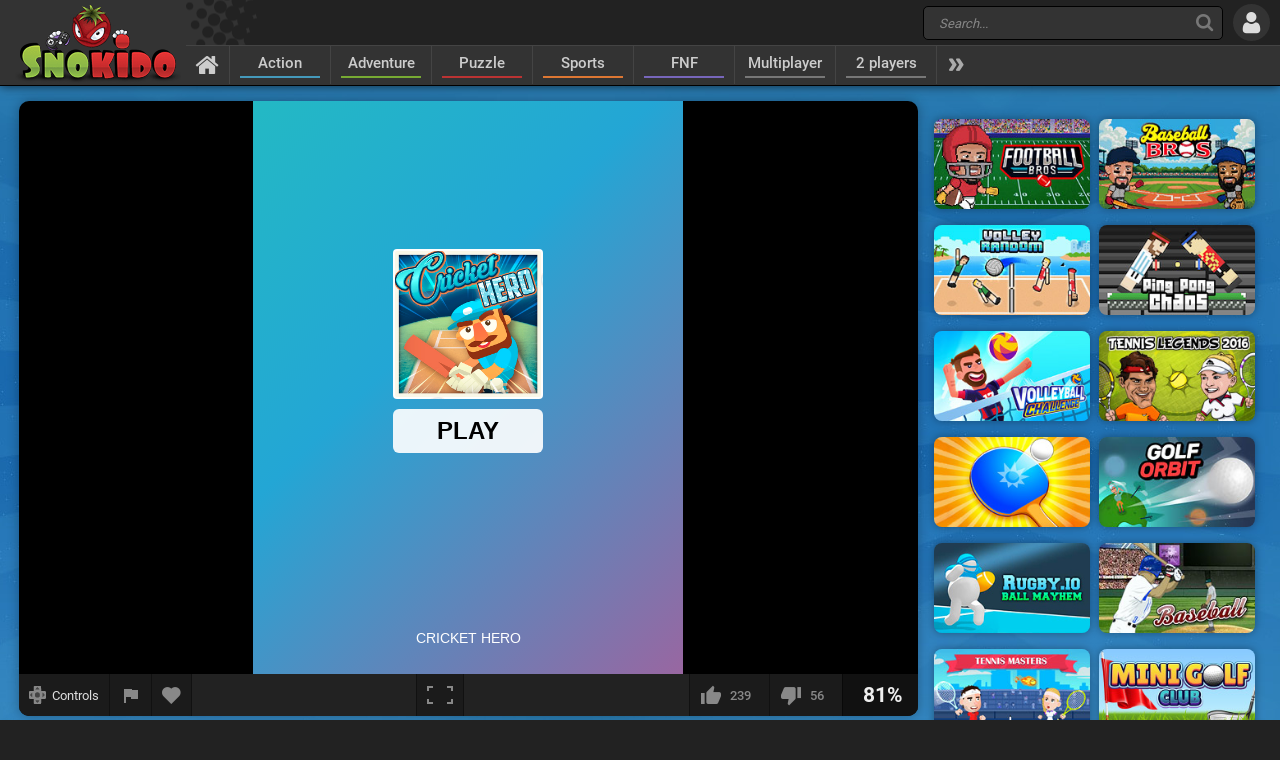

--- FILE ---
content_type: text/html; charset=UTF-8
request_url: https://www.snokido.com/game/cricket-hero
body_size: 9254
content:
<!DOCTYPE html>
<html lang="en">
<head>
<meta charset="utf-8"/>
<meta name="viewport" content="user-scalable=yes, initial-scale=1, minimum-scale=1, maximum-scale=10, width=device-width" />
<title>Cricket Hero - Play Online on Snokido</title>
<meta name="description" content="Play the role of a cricket batter in the sports game Cricket Hero. Try to hit with accuracy the balls that will be thrown at you to return them and score..." />
<meta property="og:url" content="https://www.snokido.com/game/cricket-hero" />
<meta property="og:type" content="game" />
<meta property="og:title" content="Cricket Hero" />
<meta property="og:image" content="https://w8.snokido.com/img/cricket-hero.jpg" />
<meta property="og:description" content="Play the role of a cricket batter in the sports game Cricket Hero. Try to hit with accuracy the balls that will be thrown at you to return them and score points. Be careful there will be traps, sometimes eggs or bombs will be thrown, the first ones will blur your vision and the bombs will make..." />
<link rel="canonical" href="https://www.snokido.com/game/cricket-hero" />
<link rel="alternate" hreflang="fr" href="https://www.snokido.fr/jeu/cricket-hero" />
<link rel="alternate" hreflang="en" href="https://www.snokido.com/game/cricket-hero" />
<link rel="alternate" hreflang="x-default" href="https://www.snokido.com/game/cricket-hero" />
<link rel="preconnect" href="https://w8.snokido.com"/>
<link rel="manifest" href="https://www.snokido.com/manifest.json"/>
<link rel="icon" type="image/png" sizes="192x192"  href="https://www.snokido.com/android-icon-192x192.png"/>
<link rel="apple-touch-icon" sizes="180x180" href="https://www.snokido.com/apple-touch-icon.png"/>
<link rel="shortcut icon" type="image/x-icon" href="https://www.snokido.com/favicon.ico"/>
<link rel="stylesheet" type="text/css" href="https://www.snokido.com/templates/snokiv32/style.css?150525"/>
<script>
NEW_PMS=0;NEW_FRS=0;AFG=0;const GAMEURL='';const ID='2649';const NETURL='https://www.snokido.com';const CDNURL='https://w8.snokido.com';const adcode='ca-games-pub-7474256871099866';const LANG='lang=en';gFull=1;gWidth=480;gHeight=640;LVL_UP = 'Congratulations you have gained a level and received a bonus of';LVL_END = 'Congratulations you have reached the <strong>maximum</strong> level!';LVL = 'Level';MINI_COMMENT = 'Your comment must contain at least 4 characters';SPAM_COMMENT = 'Please avoid emoticons spam';LAST_COMMENT = 'You have published the last comment on this game<br /><b>You can edit your previous comment</b>';ANTI_SPAM = 'Please wait a few seconds before adding a new comment';REQUEST_SENT = 'Request sent';GAME_FAVOURITE = 'Add to favorites';GAME_UNFAVOURITE = 'Remove from favorites';SHOW_CONTROL = 'Show controls';HIDE_CONTROL = 'Hide controls';FILL_IN_FORM = 'Make sure you have completed all required fields';N_NEW_PM = 'You have a new message';N_MULTI_NEW_PM1 = 'You have';N_MULTI_NEW_PM2 = 'new messages';N_NEW_FR = 'You have a new friend request';ACCEPTED_FRIEND = 'Accepted';N_MULTI_NEW_FR1 = 'You have';N_MULTI_NEW_FR2 = 'new friend requests';NEW_MSG = 'New message';N_FRS = 'Friend request waiting!';N_PMS = 'New message!';N_FR_VIEW = 'View the request';N_PM_VIEW = 'View message';QUIT = 'Close';SENDING = 'Sending...';CONTINUE = 'Continue playing';
</script>
<script src="https://w8.snokido.com/js/jquery.js"></script>
<script src="https://w8.snokido.com/js/skjs3.min.js?270325"></script>
<script>!function(){var e=window.location.hostname,t=document.createElement("script"),n=document.getElementsByTagName("script")[0],a="https://cmp.inmobi.com".concat("/choice/","ZquShpAgCgJe-","/",e,"/choice.js?tag_version=V3"),p=0;t.async=!0,t.src=a,n.parentNode.insertBefore(t,n),function(){for(var e,t="__tcfapiLocator",n=[],a=window;a;){try{if(a.frames[t]){e=a;break}}catch(e){}if(a===window.top)break;a=a.parent}e||(!function e(){var n=a.document,p=!!a.frames[t];if(!p)if(n.body){var s=n.createElement("iframe");s.style.cssText="display:none",s.name=t,n.body.appendChild(s)}else setTimeout(e,5);return!p}(),a.__tcfapi=function(){var e,t=arguments;if(!t.length)return n;if("setGdprApplies"===t[0])t.length>3&&2===t[2]&&"boolean"==typeof t[3]&&(e=t[3],"function"==typeof t[2]&&t[2]("set",!0));else if("ping"===t[0]){var a={gdprApplies:e,cmpLoaded:!1,cmpStatus:"stub"};"function"==typeof t[2]&&t[2](a)}else"init"===t[0]&&"object"==typeof t[3]&&(t[3]=Object.assign(t[3],{tag_version:"V3"})),n.push(t)},a.addEventListener("message",(function(e){var t="string"==typeof e.data,n={};try{n=t?JSON.parse(e.data):e.data}catch(e){}var a=n.__tcfapiCall;a&&window.__tcfapi(a.command,a.version,(function(n,p){var s={__tcfapiReturn:{returnValue:n,success:p,callId:a.callId}};t&&(s=JSON.stringify(s)),e&&e.source&&e.source.postMessage&&e.source.postMessage(s,"*")}),a.parameter)}),!1))}(),function(){const e=["2:tcfeuv2","6:uspv1","7:usnatv1","8:usca","9:usvav1","10:uscov1","11:usutv1","12:usctv1"];window.__gpp_addFrame=function(e){if(!window.frames[e])if(document.body){var t=document.createElement("iframe");t.style.cssText="display:none",t.name=e,document.body.appendChild(t)}else window.setTimeout(window.__gpp_addFrame,10,e)},window.__gpp_stub=function(){var t=arguments;if(__gpp.queue=__gpp.queue||[],__gpp.events=__gpp.events||[],!t.length||1==t.length&&"queue"==t[0])return __gpp.queue;if(1==t.length&&"events"==t[0])return __gpp.events;var n=t[0],a=t.length>1?t[1]:null,p=t.length>2?t[2]:null;if("ping"===n)a({gppVersion:"1.1",cmpStatus:"stub",cmpDisplayStatus:"hidden",signalStatus:"not ready",supportedAPIs:e,cmpId:10,sectionList:[],applicableSections:[-1],gppString:"",parsedSections:{}},!0);else if("addEventListener"===n){"lastId"in __gpp||(__gpp.lastId=0),__gpp.lastId++;var s=__gpp.lastId;__gpp.events.push({id:s,callback:a,parameter:p}),a({eventName:"listenerRegistered",listenerId:s,data:!0,pingData:{gppVersion:"1.1",cmpStatus:"stub",cmpDisplayStatus:"hidden",signalStatus:"not ready",supportedAPIs:e,cmpId:10,sectionList:[],applicableSections:[-1],gppString:"",parsedSections:{}}},!0)}else if("removeEventListener"===n){for(var i=!1,o=0;o<__gpp.events.length;o++)if(__gpp.events[o].id==p){__gpp.events.splice(o,1),i=!0;break}a({eventName:"listenerRemoved",listenerId:p,data:i,pingData:{gppVersion:"1.1",cmpStatus:"stub",cmpDisplayStatus:"hidden",signalStatus:"not ready",supportedAPIs:e,cmpId:10,sectionList:[],applicableSections:[-1],gppString:"",parsedSections:{}}},!0)}else"hasSection"===n?a(!1,!0):"getSection"===n||"getField"===n?a(null,!0):__gpp.queue.push([].slice.apply(t))},window.__gpp_msghandler=function(e){var t="string"==typeof e.data;try{var n=t?JSON.parse(e.data):e.data}catch(e){n=null}if("object"==typeof n&&null!==n&&"__gppCall"in n){var a=n.__gppCall;window.__gpp(a.command,(function(n,p){var s={__gppReturn:{returnValue:n,success:p,callId:a.callId}};e.source.postMessage(t?JSON.stringify(s):s,"*")}),"parameter"in a?a.parameter:null,"version"in a?a.version:"1.1")}},"__gpp"in window&&"function"==typeof window.__gpp||(window.__gpp=window.__gpp_stub,window.addEventListener("message",window.__gpp_msghandler,!1),window.__gpp_addFrame("__gppLocator"))}();var s=function(){var e=arguments;typeof window.__uspapi!==s&&setTimeout((function(){void 0!==window.__uspapi&&window.__uspapi.apply(window.__uspapi,e)}),500)};if(void 0===window.__uspapi){window.__uspapi=s;var i=setInterval((function(){p++,window.__uspapi===s&&p<3?console.warn("USP is not accessible"):clearInterval(i)}),6e3)}}();</script>
<script async src="https://pagead2.googlesyndication.com/pagead/js/adsbygoogle.js?client=ca-pub-7474256871099866" crossorigin="anonymous"></script>
<script async src="https://www.googletagmanager.com/gtag/js?id=G-DNQZW4GZPY"></script>
<script>window.dataLayer = window.dataLayer || [];function gtag(){dataLayer.push(arguments);}gtag('js', new Date());gtag('config', 'G-DNQZW4GZPY');</script>
</head>
<body>
<header id="header">
	<a href="https://www.snokido.com" class="logo">
		<img src="https://www.snokido.com/images/snokido.png?v3" width="166" height="78" alt="Snokido" />
	</a>
	<div class="headwrap">
		<div class="headtop">
				<div class="search">
					<button type="button" aria-label="Search" class="icon-search"></button>
					 <form action="/search/" method="get" id="formSearch">
					   <input id="search" name="Search" placeholder="Search..." autocomplete="off" type="search" maxlength="50" />
					 </form>
					<ul id="results"></ul>
				</div>
				  <button type="button" aria-label="Log in" class="icon-login"></button>
		</div>
		<nav>
			 <ul id="menu">
				<li class="navhome"><a href="https://www.snokido.com" aria-label="Home" class="icon-home"></a></li>
				<li class="navover"><a href="https://www.snokido.com/games/action" class="border1">Action</a>
<li class="navover"><a href="https://www.snokido.com/games/adventure" class="border2">Adventure</a>
<li class="navover"><a href="https://www.snokido.com/games/puzzle" class="border3">Puzzle</a>
<li class="navover"><a href="https://www.snokido.com/games/sports" class="border4">Sports</a>
<li class="navover"><a href="https://www.snokido.com/games/fnf" class="border5">FNF</a>
<li class="navover"><a href="https://www.snokido.com/games/multiplayer" class="border0">Multiplayer</a>
<li class="navover"><a href="https://www.snokido.com/games/2-players" class="border0">2 players</a>
<li id="plus" class="icon-more"></li>
			 </ul>
		</nav>
	</div>
</header>
<main id="main">
<script type="application/ld+json">{"@context":"https://schema.org","@type":"SoftwareApplication","name":"Cricket Hero","url":"https://www.snokido.com/game/cricket-hero",
"image":"https://w8.snokido.com/img/cricket-hero.jpg","description":"Play the role of a cricket batter in the sports game Cricket Hero. Try to hit with accuracy the balls that will be thrown at you to return them and score points. Be careful there will be traps, sometimes eggs or bombs...","applicationCategory":"GameApplication","operatingSystem":"Windows, Linux, MacOS, Android, iOS",
"aggregateRating":{"@type":"AggregateRating","ratingValue":81,"worstRating":1,"bestRating":100,"ratingCount":295},
"offers":{"@type":"Offer","category":"free","availability": "http://schema.org/InStock","priceCurrency":"EUR","price":"0"}}</script><div class="main">
  <div class="Gside">
    <div id="bgame" class="border">
      <div id="game" style="width:480px; height:640px;"><iframe title="game" id="embed" src="https://html5.gamedistribution.com/a306603563ad4170b0056f443041652e/?gd_sdk_referrer_url=https://www.snokido.com/game/cricket-hero" allow="autoplay" scrolling="no" allowfullscreen></iframe></div><script>setTimeout(function(){UserAddPlay()},130000);gameSize();</script>                  
      <div class="gamebar">
        <div class="gameopt">
          <button type="button" aria-label="Show controls" id="pad" tooltip="Show controls">
            <svg xmlns="http://www.w3.org/2000/svg" viewBox="0 0 29.78 30">
              <path d="M29.4 8.7c-.2-.2-4.6-.3-8-.3L21.1.3c-.4-.4-12-.4-12.5 0-.2.2-.3 4.6-.3 8.1-3.4 0-7.9.1-8 .3-.4.4-.4 12 0 12.6.2.2 4.6.3 8 .3 0 3.4.1 8 .3 8.1.4.4 12 .4 12.5 0 .2-.2.3-4.6.3-8.1 3.4 0 7.9-.1 8-.3.5-.5.5-12.2 0-12.6z" fill="#888"/><path d="M18.7 5.9a22.29 22.29 0 0 0-4-4.1 31.08 31.08 0 0 0-4 4.1h8m-8 18.1a22.29 22.29 0 0 0 4 4.1 31.08 31.08 0 0 0 4-4.1c-2.7-.1-5.2-.1-8 0m13-5.1a22.29 22.29 0 0 0 4.1-4 31.08 31.08 0 0 0-4.1-4v8M5.7 11a22.29 22.29 0 0 0-4.1 4 31.08 31.08 0 0 0 4.1 4v-8m13.4 3.9a4.4 4.4 0 0 0-8.8 0 4.44 4.44 0 0 0 4.4 4.4 4.25 4.25 0 0 0 4.4-4.4" fill="#444"/>
            </svg>
            <span>Controls</span>
          </button>
          <button type="button" aria-label="Report a bug" class="report" tooltip="Report a bug" onclick="ShowPopup('report', '2649', 1);">
            <svg xmlns="http://www.w3.org/2000/svg" viewBox="0 0 24 24" shape-rendering="crispEdges">
              <path d="M14.4 6L14 4H5v17h2v-7h5.6l.4 2h7V6z" />
            </svg>
          </button>
          <button type="button" aria-label="Add to favorites" id="logfav" tooltip="Add to favorites"><span class="icon-fav"></span></button>
        </div>
        <div class="gamesize">
        <button type="button" aria-label="Fullscreen" class="resizing" tooltip="Fullscreen" id="full" onClick="ResizeFlash(1)">
          <svg xmlns="http://www.w3.org/2000/svg" viewBox="0 0 815.88 559.88" shape-rendering="crispEdges">
            <path d="M49.98 399.92H0v159.96h179.96v-50H49.98V399.92zM0 159.96h49.98V49.98h129.98V0H0v159.96zM635.92 0v49.98H765.9v109.98h50V0H635.92zM765.9 509.9H635.92v50h179.96V399.92h-50V509.9z"/>
          </svg>
        </button>
        </div>
        <div class="gamerate">
          <button type="button" aria-label="I like this" tooltip="I like this" class="likes" id="like">
		<span class="thumb-up"></span><span id="rate_like">239</span>
	</button>
	<button type="button" aria-label="I dislike this" tooltip="I dislike this" class="likes" id="dislike">
		<span class="thumb-down"></span><span id="rate_dislike">56</span>
	</button>
	<div class="gamescore">81%</div>        </div>
      </div>
    </div>
    <div class="control border">
      <span class="key kmoveclic"></span> &nbsp;Action    </div>
    <div class="gameinfos border">
      <div class="gameinfo">
        <h1>Cricket Hero</h1>
        <span class="gamemore">Developer: <span class="gameauth"><a href="https://www.snokido.com/author/ravalmatic">RavalMatic</a> </span>&nbsp; - &nbsp; <span class="gamehit">17 000</span> plays</span>
        <p id="desc" class="gamedesc">Play the role of a cricket batter in the sports game Cricket Hero. Try to hit with accuracy the balls that will be thrown at you to return them and score points. Be careful there will be traps, sometimes eggs or bombs will be thrown, the first ones will blur your vision and the bombs will make you lose a try, you have three in all. The goal will be to make the longest streak possible to increase your score and get as many points as possible.</p>        <div class="gametags">
          <a href="https://www.snokido.com/games/various-sports">Various Sports</a> <a href="https://www.snokido.com/games/ball">Ball</a>        </div>
      </div>
      <div id="comgame">
        <h2><span class="topcom">Comments</span></h2>
        <div class="comnew">
          <img src="/images/guest.jpg" width="60" height="60" class="comment_avatar" alt="snokies" />  <div class="comadd"><textarea name="comment" id="addcom" maxlength="800" placeholder="Post a comment about the game (English only)"></textarea></div>
<div id="comoptions">
<button type="button" id="login" class="darkBT login">Add a comment</button>
  <button type="button" id="cancel" class="greyBT">Cancel</button></div>        </div>
        <ul id="comment_list">
          
	  <li id="comment-924035">
    <div class="comment_avatar"><img src="https://www.snokido.com/images/snoki/medium/161.jpg" data-url="coolboi" class="proflink" width="60" height="60" alt="snoki" /></div>
    <div class="comment_content">
      <p class="comment_username"><span data-url="coolboi" class="proflink">coolboi</span></p>
      <p class="comment_text">underplayed
also 3rd</p>
      <p class="comments_info">4 years ago - <span onclick="ShowPopup('report',924035,2);" class="report_comment">
			<svg xmlns="http://www.w3.org/2000/svg" viewBox="0 0 24 24" shape-rendering="crispEdges">
				<path d="M14.4 6L14 4H5v17h2v-7h5.6l.4 2h7V6z" />
			</svg>
			</span></p>
    </div>
	  </li>
	  <li id="comment-827091">
    <div class="comment_avatar"><img src="https://www.snokido.com/images/snoki/medium/13.jpg" data-url="vbxbyclipzzzz" class="proflink" width="60" height="60" alt="snoki" /></div>
    <div class="comment_content">
      <p class="comment_username"><span data-url="vbxbyclipzzzz" class="proflink">vBxby-Clipzzzz</span></p>
      <p class="comment_text">2nd this game is valid</p>
      <p class="comments_info">4 years ago - <span onclick="ShowPopup('report',827091,2);" class="report_comment">
			<svg xmlns="http://www.w3.org/2000/svg" viewBox="0 0 24 24" shape-rendering="crispEdges">
				<path d="M14.4 6L14 4H5v17h2v-7h5.6l.4 2h7V6z" />
			</svg>
			</span></p>
    </div>
	  </li>
	  <li id="comment-752993">
    <div class="comment_avatar"><img src="https://www.snokido.com/images/snoki/medium/112.jpg" data-url="zakiaa" class="proflink" width="60" height="60" alt="snoki" /></div>
    <div class="comment_content">
      <p class="comment_username"><span data-url="zakiaa" class="proflink">zakiaa</span></p>
      <p class="comment_text">I'm the first and cool</p>
      <p class="comments_info">5 years ago - <span onclick="ShowPopup('report',752993,2);" class="report_comment">
			<svg xmlns="http://www.w3.org/2000/svg" viewBox="0 0 24 24" shape-rendering="crispEdges">
				<path d="M14.4 6L14 4H5v17h2v-7h5.6l.4 2h7V6z" />
			</svg>
			</span></p>
    </div>
	  </li>        </ul>
      </div>
    </div>
  </div>
  <div class="Rside">
      <div class="bigsquare">
      <!-- Game Square 1 -->
<ins class="adsbygoogle"
     style="display:block"
     data-ad-client="ca-pub-7474256871099866"
     data-ad-slot="6619824237"
     data-ad-format="auto"
     data-full-width-responsive="true"></ins>
<script>
     (adsbygoogle = window.adsbygoogle || []).push({});
</script> 
    </div>
    <div class="gamesquare">
      <!-- Game Square 2 -->
<ins class="adsbygoogle"
     style="display:inline-block;width:300px;height:250px"
     data-ad-client="ca-pub-7474256871099866"
     data-ad-slot="2791521831"></ins>
<script>
     (adsbygoogle = window.adsbygoogle || []).push({});
</script>    </div>
      <ul>
      <li class="capsim"><a href="https://www.snokido.com/game/football-bros"><img src="https://w8.snokido.com/img/football-bros.jpg" width="156" height="90" alt="Football Bros" /></a></li><li class="capsim"><a href="https://www.snokido.com/game/baseball-bros"><img src="https://w8.snokido.com/img/baseball-bros.jpg" width="156" height="90" alt="Baseball Bros" /></a></li><li class="capsim"><a href="https://www.snokido.com/game/volley-random"><img src="https://w8.snokido.com/img/volley-random.jpg" width="156" height="90" alt="Volley Random" /></a></li><li class="capsim"><a href="https://www.snokido.com/game/ping-pong-chaos-"><img src="https://w8.snokido.com/img/ping-pong-chaos.jpg" width="156" height="90" alt="Ping Pong Chaos " /></a></li><li class="capsim"><a href="https://www.snokido.com/game/volleyball-challenge"><img src="https://w8.snokido.com/img/volleyball-challenge.jpg?150323" width="156" height="90" alt="Volleyball Challenge" /></a></li><li class="capsim"><a href="https://www.snokido.com/game/tennis-legends-2016"><img src="https://w8.snokido.com/img/tennis-legends-2016.jpg?v1" width="156" height="90" alt="Tennis Legends 2016" /></a></li>      <li class="capsim"><a href="https://www.snokido.com/game/ping-pong-go"><img src="https://w8.snokido.com/img/ping-pong-go.jpg?170824" width="156" height="90" alt="Ping Pong Go!" /></a></li><li class="capsim"><a href="https://www.snokido.com/game/golf-orbit"><img src="https://w8.snokido.com/img/golf-orbit.jpg" width="156" height="90" alt="Golf Orbit" /></a></li><li class="capsim"><a href="https://www.snokido.com/game/rugbyio-ball-mayhem"><img src="https://w8.snokido.com/img/rugby-io-ball-mayhem.jpg" width="156" height="90" alt="Rugby.io Ball Mayhem" /></a></li><li class="capsim"><a href="https://www.snokido.com/game/baseball"><img src="https://w8.snokido.com/img/baseball.jpg" width="156" height="90" alt="Baseball" /></a></li><li class="capsim"><a href="https://www.snokido.com/game/tennis-masters"><img src="https://w8.snokido.com/img/tennis-masters.jpg" width="156" height="90" alt="Tennis Masters" /></a></li><li class="capsim"><a href="https://www.snokido.com/game/mini-golf-club"><img src="https://w8.snokido.com/img/mini-golf-club.jpg" width="156" height="90" alt="Mini Golf Club" /></a></li><li class="capsim"><a href="https://www.snokido.com/game/nick-football-stars-2"><img src="https://w8.snokido.com/img/nick-football-stars-2.jpg" width="156" height="90" alt="Nick Football Stars 2" /></a></li><li class="capsim"><a href="https://www.snokido.com/game/nick-baseball-stars"><img src="https://w8.snokido.com/img/nick-baseball-stars.jpg" width="156" height="90" alt="Nick Baseball Stars" /></a></li><li class="capsim"><a href="https://www.snokido.com/game/sports-heads-tennis-open"><img src="https://w8.snokido.com/img/sports-heads-tennis-open.jpg" width="156" height="90" alt="Sports Heads Tennis Open" /></a></li><li class="capsim"><a href="https://www.snokido.com/game/golf-mania"><img src="https://w8.snokido.com/img/golf-mania.jpg" width="156" height="90" alt="Golf Mania" /></a></li><li class="capsim"><a href="https://www.snokido.com/game/table-tennis-ultimate-tournament"><img src="https://w8.snokido.com/img/table-tennis-ultimate.jpg" width="156" height="90" alt="Table Tennis Ultimate Tournament" /></a></li><li class="capsim"><a href="https://www.snokido.com/game/rio-2016-olympic-games"><img src="https://w8.snokido.com/img/rio-2016-olympic-games.jpg?v1" width="156" height="90" alt="Rio 2016 Olympic Games" /></a></li><li class="capsim"><a href="https://www.snokido.com/game/nick-tennis-stars"><img src="https://w8.snokido.com/img/nick-tennis-stars.jpg?v1" width="156" height="90" alt="Nick Tennis Stars" /></a></li><li class="capsim"><a href="https://www.snokido.com/game/7th-inning-smash"><img src="https://w8.snokido.com/img/7th-inning-smash.jpg" width="156" height="90" alt="7th Inning Smash" /></a></li><li class="capsim"><a href="https://www.snokido.com/game/table-tennis-ultra-mega-tournament"><img src="https://w8.snokido.com/img/table-tennis-ultra-mega-tournament.jpg" width="156" height="90" alt="Table Tennis Ultra Mega Tournament" /></a></li><li class="capsim"><a href="https://www.snokido.com/game/turbo-golf"><img src="https://w8.snokido.com/img/turbo-golf.jpg" width="156" height="90" alt="Turbo Golf" /></a></li><li class="capsim"><a href="https://www.snokido.com/game/table-tennis-world-tour"><img src="https://w8.snokido.com/img/table-tennis-world-tour.jpg" width="156" height="90" alt="Table Tennis World Tour" /></a></li><li class="capsim"><a href="https://www.snokido.com/game/beach-city-turbo-volleyball-gp"><img src="https://w8.snokido.com/img/beach-city-turbo-volleyball-gp.jpg" width="156" height="90" alt="Beach City Turbo Volleyball GP" /></a></li><li class="capsim"><a href="https://www.snokido.com/game/table-tennis-pro"><img src="https://w8.snokido.com/img/table-tennis-pro.jpg" width="156" height="90" alt="Table Tennis Pro" /></a></li><li class="capsim"><a href="https://www.snokido.com/game/wonderputt"><img src="https://w8.snokido.com/img/wonderputt.jpg" width="156" height="90" alt="Wonderputt" /></a></li><li class="capsim"><a href="https://www.snokido.com/game/microgolf-masters"><img src="https://w8.snokido.com/img/microgolf-masters.jpg?251118" width="156" height="90" alt="Microgolf Masters" /></a></li><li class="capsim"><a href="https://www.snokido.com/game/touchdowners"><img src="https://w8.snokido.com/img/touchdowners.jpg" width="156" height="90" alt="Touchdowners" /></a></li><li class="capsim"><a href="https://www.snokido.com/game/rugby-kicks-game"><img src="https://w8.snokido.com/img/rugby-kicks-game.jpg" width="156" height="90" alt="Rugby Kicks Game" /></a></li><li class="capsim"><a href="https://www.snokido.com/game/gravitee-2"><img src="https://w8.snokido.com/img/gravitee-2.jpg" width="156" height="90" alt="Gravitee 2" /></a></li>    </ul>
  </div>
</div>
</main>
<footer id="footer">
  <div id="copyright">
    <svg xmlns="http://www.w3.org/2000/svg" viewBox="0 0 138.16 102.68"><path d="M129.2 26.52c-6.34-1.5-18.85-2.05-22.24-1.9-.56 0-.87.2-.94.58-1.65 5-11.6 28.4-11.6 28.4s6.2-17.56 6.24-21.77c0-.6-7.5-7.16-8.1-7.2-8.85-.8-25.26 0-26.64.73-.74.34-1.62.7-1.62 2.74-.15 1.2 2.44 60.05 4.57 62.88.3.42 7.38 7.38 7.94 7.44 5 .57 17.4-15.3 17.82-27.17a152.93 152.93 0 0 1 9 22.29c.13.33 7.58 7.48 8.06 7.5 8.65.25 8.73-31.15 2.2-42.78 9.2-13.85 24.25-21.7 24.25-23.94.02-.25-8-7.58-8.94-7.8z"/><path d="M136 97.62c0 .7-.93 1.23-2.74 1.75-2.53.7-12.45 2-21.1 1.74-.48 0-.8-.16-.93-.5-1.32-4.88-6.46-17.76-9-22.3a187.88 187.88 0 0 0 .21 18.91c0 .45-.32 1.08-1.6 1.18-7.08.6-18 .94-23.08.37a1.82 1.82 0 0 1-1.3-.72c-.94-1.26-2-14.17-2.85-27.52h50.7c5.58 11.02 11.4 24.8 11.7 27.08z" fill="#b22222"/><path d="M121.48 65.33l3.13 5.9h-51l-1.75-36c0-2.06.88-2.4 1.6-2.74 1.4-.74 17.8-1.53 26.65-.73.6.05.93.3.93.87a235.27 235.27 0 0 0 .93 28.1 275 275 0 0 0 11.61-28.39c.06-.4.38-.58.93-.58 3.4-.16 15.9.38 22.25 1.9.93.22 1.4.47 1.4.72 0 2.2-7.5 17.13-16.68 30.97z" fill="#d32d2d"/><path d="M49 .34c-1.9-.5-15.8-.9-25.42 2.1C0 9 0 27.05 0 31.44 0 54.72 24.75 66.58 24.75 74.2c0 5.93-13.46 6-14.6 6s-1.7.28-1.7 1A42.59 42.59 0 0 0 10 92.72c.27 1 8.44 9.7 10 9.7 7.5 0 21.68-8.5 28.85-21.8a23.4 23.4 0 0 0 2.77-11.71c.3-7.87-5.14-15.23-6.45-17.08-2.08-3.28-4.1-6.63-4.1-8.56a7.26 7.26 0 0 1 2.18-5.33c2.9-2.7 7.7-2.16 10.47-1.9 1.05 0 1.6-.35 1.6-1 0-1.84 7.1-16 4.16-25.66C59.33 8.63 51.46 0 49 .34z"/><path d="M60.2 76.9a23.3 23.3 0 0 1-2.77 11.71c-7.16 13.3-26.47 14.06-34 14.06a15.88 15.88 0 0 1-3.41-.26 2.15 2.15 0 0 1-1.47-1.7A43.4 43.4 0 0 1 17 89.14c0-.7.57-1 1.72-1s14.76.14 14.63-7.3c.2-3.78-3-7.14-6.17-9.78l-.88-.72h33l.2.72a19.51 19.51 0 0 1 .69 5.85z" fill="#7eb406"/><path d="M63.9 43c0 .7-.53 1-1.6 1-2.76-.25-7.57-.78-10.47 1.9a7.29 7.29 0 0 0-2.17 5.33c0 1.93 2 5.28 4.08 8.56a36.46 36.46 0 0 1 5.73 11.25h-32.3c-1.45-1.22-2.9-2.28-4-3.16h0a.69.69 0 0 1-.13-.11c-.35-.32-1.1-1-1.22-1.07l-.27-.24c-12.08-10.8-12.9-21-12.9-27 0-4.38 0-22.48 23.6-29 9.62-3 23.5-2.6 25.44-2.1 1.23.22 1.92.68 2.1 1.38 2.83 9.68 4.1 31.4 4.1 33.26z" fill="#97be2f"/>
    </svg>All Rights Reserved © 2013-2026 Snokido  </div>
	<a href="https://www.snokido.com/contact" class="contact">Contact</a>
  <a href="https://www.snokido.com/cgu" class="cgu">Terms of Use</a>
  <a href="https://www.snokido.com/privacy" class="privacy">Privacy Policy</a>
  <button type="button" aria-label="Language" class="flag">
		<svg xmlns="http://www.w3.org/2000/svg" viewBox="0 0 512 335.45">
			<path d="M473.65 0H38.36A38.35 38.35 0 0 0 0 38.35V297.1a38.35 38.35 0 0 0 38.35 38.34h435.3A38.35 38.35 0 0 0 512 297.11V38.35A38.35 38.35 0 0 0 473.64 0z" fill="#41479b"/><path d="M511.47 32a38.35 38.35 0 0 0-37.81-32h-10L300.14 107.15V0h-88.28v107.15L48.32 0h-10A38.35 38.35 0 0 0 .53 32l139.78 91.58H0v88.27h140.3L.53 303.44a38.35 38.35 0 0 0 37.81 32h10L211.86 228.3v107.15h88.28V228.3l163.54 107.15h10a38.35 38.35 0 0 0 37.82-32l-139.8-91.6H512V123.6H371.7L511.47 32z" fill="#f5f5f5"/><path d="M282.48 0h-53v141.24H0v53h229.52v141.2h53V194.2H512v-53H282.48zM24.78 333l186.6-121.14h-32.43L9.22 322a38.52 38.52 0 0 0 15.57 11zm321.6-121.12H314l180.68 117.3A38.55 38.55 0 0 0 507 316.09L346.4 211.86zM4.05 21.2l157.73 102.4h32.43L15.48 7.57A38.41 38.41 0 0 0 4.05 21.2zm328.52 102.4l170-110.38A38.49 38.49 0 0 0 486.9 2.35L300.14 123.6z" fill="#ff4b55"/>
		</svg>
	</button>
	<ul id="flag">
		<li>
			<a href="https://www.snokido.fr/jeu/cricket-hero" aria-label="Français">
				<svg xmlns="http://www.w3.org/2000/svg" viewBox="0 0 472 309.25">
					<path d="M157.33 309.24H38.14C4 309.24 0 280.38 0 271.1v-233C0 30.58.8 0 38.14 0h119.2v309.24z" fill="#41479b"/><path d="M157.34,0H314.67V309.25H157.34Z" fill="#f5f5f5"/><path d="M314.67 309.24V0h119.2C470.1 0 472 30.7 472 38.14v233c0 8.18-1.1 38.14-38.14 38.14z" fill="#ff4b55"/>
				</svg>
				<span>Français</span>
			</a>
		</li>
		<li>
			<button type="button" aria-label="English">
				<svg xmlns="http://www.w3.org/2000/svg" viewBox="0 0 512 335.45">
					<path d="M473.65 0H38.36A38.35 38.35 0 0 0 0 38.35V297.1a38.35 38.35 0 0 0 38.35 38.34h435.3A38.35 38.35 0 0 0 512 297.11V38.35A38.35 38.35 0 0 0 473.64 0z" fill="#41479b"/><path d="M511.47 32a38.35 38.35 0 0 0-37.81-32h-10L300.14 107.15V0h-88.28v107.15L48.32 0h-10A38.35 38.35 0 0 0 .53 32l139.78 91.58H0v88.27h140.3L.53 303.44a38.35 38.35 0 0 0 37.81 32h10L211.86 228.3v107.15h88.28V228.3l163.54 107.15h10a38.35 38.35 0 0 0 37.82-32l-139.8-91.6H512V123.6H371.7L511.47 32z" fill="#f5f5f5"/><path d="M282.48 0h-53v141.24H0v53h229.52v141.2h53V194.2H512v-53H282.48zM24.78 333l186.6-121.14h-32.43L9.22 322a38.52 38.52 0 0 0 15.57 11zm321.6-121.12H314l180.68 117.3A38.55 38.55 0 0 0 507 316.09L346.4 211.86zM4.05 21.2l157.73 102.4h32.43L15.48 7.57A38.41 38.41 0 0 0 4.05 21.2zm328.52 102.4l170-110.38A38.49 38.49 0 0 0 486.9 2.35L300.14 123.6z" fill="#ff4b55"/>
				</svg>
				<span>English</span>
			</button>
		</li>
	</ul></footer>
</body>
</html>


--- FILE ---
content_type: text/html; charset=utf-8
request_url: https://www.google.com/recaptcha/api2/aframe
body_size: 265
content:
<!DOCTYPE HTML><html><head><meta http-equiv="content-type" content="text/html; charset=UTF-8"></head><body><script nonce="iiG1eu4iUYrHKR-ITnSNNQ">/** Anti-fraud and anti-abuse applications only. See google.com/recaptcha */ try{var clients={'sodar':'https://pagead2.googlesyndication.com/pagead/sodar?'};window.addEventListener("message",function(a){try{if(a.source===window.parent){var b=JSON.parse(a.data);var c=clients[b['id']];if(c){var d=document.createElement('img');d.src=c+b['params']+'&rc='+(localStorage.getItem("rc::a")?sessionStorage.getItem("rc::b"):"");window.document.body.appendChild(d);sessionStorage.setItem("rc::e",parseInt(sessionStorage.getItem("rc::e")||0)+1);localStorage.setItem("rc::h",'1768913501764');}}}catch(b){}});window.parent.postMessage("_grecaptcha_ready", "*");}catch(b){}</script></body></html>

--- FILE ---
content_type: text/html; charset=utf-8
request_url: https://www.google.com/recaptcha/api2/aframe
body_size: -244
content:
<!DOCTYPE HTML><html><head><meta http-equiv="content-type" content="text/html; charset=UTF-8"></head><body><script nonce="IHpB7WI-j45Y4qrUKMjgGQ">/** Anti-fraud and anti-abuse applications only. See google.com/recaptcha */ try{var clients={'sodar':'https://pagead2.googlesyndication.com/pagead/sodar?'};window.addEventListener("message",function(a){try{if(a.source===window.parent){var b=JSON.parse(a.data);var c=clients[b['id']];if(c){var d=document.createElement('img');d.src=c+b['params']+'&rc='+(localStorage.getItem("rc::a")?sessionStorage.getItem("rc::b"):"");window.document.body.appendChild(d);sessionStorage.setItem("rc::e",parseInt(sessionStorage.getItem("rc::e")||0)+1);localStorage.setItem("rc::h",'1768913504306');}}}catch(b){}});window.parent.postMessage("_grecaptcha_ready", "*");}catch(b){}</script></body></html>